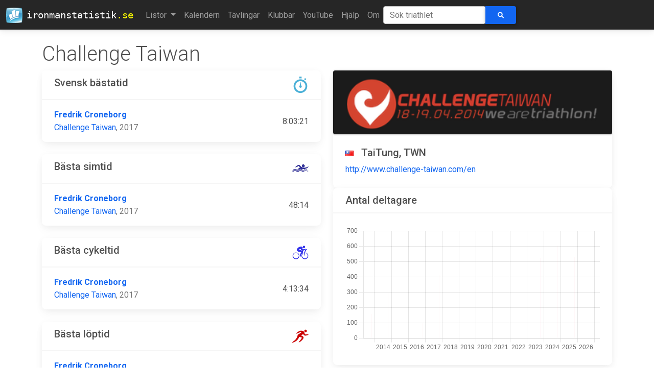

--- FILE ---
content_type: text/html; charset=utf-8
request_url: https://ironmanstatistik.se/race/114
body_size: 6330
content:
<!DOCTYPE html PUBLIC "-//W3C//Dtd XHTML 1.0 transitional//EN" "http://www.w3.org/tr/xhtml1/Dtd/xhtml1-transitional.dtd">

<html xmlns="http://www.w3.org/1999/xhtml">
  <head>
    <!-- Google tag (gtag.js) -->
    <script
      async
      src="https://www.googletagmanager.com/gtag/js?id=G-TCWRPHDN9D"
    ></script>
    <script>
      window.dataLayer = window.dataLayer || [];
      function gtag() {
        dataLayer.push(arguments);
      }
      gtag("js", new Date());

      gtag("config", "G-TCWRPHDN9D");
    </script>
    <meta http-equiv="Content-Type" content="text/html; charset=utf-8" />
    <meta name="robots" content="index, follow" />
    <meta
      name="keywords"
      content="Svenska Järnmän Swedish ironman triathlon statistik resultat"
    />
    <meta name="title" content="Ironmanstatistik.se" />
    <meta name="author" content="Stefan Norman" />
    <meta
      name="description"
      content="Statistik över Svenska järnmän och kvinnor."
    />

    <meta charset="UTF-8" />
    <meta http-equiv="X-UA-Compatible" content="IE=edge" />
    <meta name="viewport" content="width=device-width, initial-scale=1" />

    <!-- apple icons -->
    <link
      rel="apple-touch-icon"
      sizes="57x52"
      href="/static/images/logo-57x52.png"
    />
    <link
      rel="apple-touch-icon"
      sizes="72x67"
      href="/static/images/logo-72x67.png"
    />
    <link
      rel="apple-touch-icon"
      sizes="114x106"
      href="/static/images/logo-114x106.png"
    />
    <link
      rel="apple-touch-icon"
      sizes="144x134"
      href="/static/images/logo-144x134.png"
    />

    <title> Ironmanstatistik</title>

    <link rel="icon" href="/static/favicon.ico" type="image/x-icon" />

    <!-- Font Awesome -->
    <link
      href="https://cdnjs.cloudflare.com/ajax/libs/font-awesome/6.0.0/css/all.min.css"
      rel="stylesheet"
    />
    <!-- Google Fonts -->
    <link
      href="https://fonts.googleapis.com/css?family=Roboto:300,400,500,700&display=swap"
      rel="stylesheet"
    />
    <!-- MDB -->
    <link
      href="https://cdnjs.cloudflare.com/ajax/libs/mdb-ui-kit/4.3.0/mdb.min.css"
      rel="stylesheet"
    />

    <!-- RSS link -->
    <link
      rel="alternate"
      type="application/rss+xml"
      title="Ironmanstatistik RSS Feed"
      href="/feed"
    />

    <!-- Custom CSS -->
    <link
      rel="stylesheet"
      href="/static/css/screen.css"
      type="text/css"
    />
    <!-- Flag Sprites CSS -->
    <link
      rel="stylesheet"
      href="/static/css/flags.css"
      type="text/css"
    />
    <!--
        <link rel="stylesheet" href="/static/css/print.css" type="text/css" media="print"/>
    -->
  </head>
  <body>
    <nav class="navbar navbar-expand-lg navbar-dark bg-dark">
      <div class="container-fluid">
        <a class="navbar-brand" href="/">
          <img
            class="me-2"
            src="/static/images/logo-32.png"
            loading="lazy"
          />
          ironmanstatistik<span class="suffix">.se</span>
        </a>
        <button
          class="navbar-toggler"
          type="button"
          data-mdb-toggle="collapse"
          data-mdb-target="#navbarText"
          aria-controls="navbarText"
          aria-expanded="false"
          aria-label="Toggle navigation"
        >
          <i class="fas fa-bars"></i>
        </button>
        <div class="collapse navbar-collapse" id="navbarText">
          <ul class="navbar-nav mr-auto mb-2 mb-lg-0">
            <li class="nav-item dropdown">
              <a
                class="nav-link dropdown-toggle"
                href="#"
                id="navbarDropdownMenuLink"
                role="button"
                data-mdb-toggle="dropdown"
                aria-expanded="false"
              >
                Listor
              </a>
              <ul
                class="dropdown-menu"
                aria-labelledby="navbarDropdownMenuLink"
              >
                <li>
                  <a class="dropdown-item" href="/lists/swedish_records"
                    >Svenska rekord</a
                  >
                </li>
                <li class="divider"></li>
                <li>
                  <a class="dropdown-item" href="/lists/pb">Personbästa</a>
                </li>
                <li class="divider"></li>
                <li><a class="dropdown-item" href="/lists/swim">Simning</a></li>
                <li><a class="dropdown-item" href="/lists/bike">Cykel</a></li>
                <li><a class="dropdown-item" href="/lists/run">Löpning</a></li>
                <li class="divider"></li>
                <li>
                  <a class="dropdown-item" href="/lists/calculatedpb"
                    >Teoretiskt personbästa</a
                  >
                </li>
                <li class="divider"></li>
                <li>
                  <a class="dropdown-item" href="/lists/debutants"
                    >Snabbaste debutanterna</a
                  >
                </li>
                <li class="divider"></li>
                <li>
                  <a class="dropdown-item" href="/lists/averagetime"
                    >Genomsnittstid</a
                  >
                </li>
                <li class="divider"></li>
                <li>
                  <a class="dropdown-item trigger">Åldersklasser &raquo;</a>
                  <ul class="dropdown-menu dropdown-submenu" id="agSubMenu">
                    <li>
                      <a class="dropdown-item" href="/lists/agegroup/Pro"
                        >Pro</a
                      >
                    </li>
                    <li>
                      <a class="dropdown-item" href="/lists/agegroup/18-24"
                        >18-24</a
                      >
                    </li>
                    <li>
                      <a class="dropdown-item" href="/lists/agegroup/25-29"
                        >25-29</a
                      >
                    </li>
                    <li>
                      <a class="dropdown-item" href="/lists/agegroup/30-34"
                        >30-34</a
                      >
                    </li>
                    <li>
                      <a class="dropdown-item" href="/lists/agegroup/35-39"
                        >35-39</a
                      >
                    </li>
                    <li>
                      <a class="dropdown-item" href="/lists/agegroup/40-44"
                        >40-44</a
                      >
                    </li>
                    <li>
                      <a class="dropdown-item" href="/lists/agegroup/45-49"
                        >45-49</a
                      >
                    </li>
                    <li>
                      <a class="dropdown-item" href="/lists/agegroup/50-54"
                        >50-54</a
                      >
                    </li>
                    <li>
                      <a class="dropdown-item" href="/lists/agegroup/55-59"
                        >55-59</a
                      >
                    </li>
                    <li>
                      <a class="dropdown-item" href="/lists/agegroup/60-64"
                        >60-64</a
                      >
                    </li>
                    <li>
                      <a class="dropdown-item" href="/lists/agegroup/65-69"
                        >65-69</a
                      >
                    </li>
                    <li>
                      <a class="dropdown-item" href="/lists/agegroup/70-74"
                        >70-74</a
                      >
                    </li>
                    <li>
                      <a class="dropdown-item" href="/lists/agegroup/75-79"
                        >75-79</a
                      >
                    </li>
                  </ul>
                </li>
                <li class="divider"></li>
                <li>
                  <a class="dropdown-item trigger">Startlistor &raquo;</a>
                  <ul class="dropdown-menu dropdown-submenu">
                    <li>
                      <a class="dropdown-item" href="/lists/starts/105/2022"
                        >IM Kalmar 2022</a
                      >
                    </li>
                    <li>
                      <a class="dropdown-item" href="/lists/starts/105/2019"
                        >IM Kalmar 2019</a
                      >
                    </li>
                    <li>
                      <a class="dropdown-item" href="/lists/starts/105/2018"
                        >IM Kalmar 2018</a
                      >
                    </li>
                    <li>
                      <a class="dropdown-item" href="/lists/starts/105/2017"
                        >IM Kalmar 2017</a
                      >
                    </li>
                    <li>
                      <a class="dropdown-item" href="/lists/starts/105/2016"
                        >IM Kalmar 2016</a
                      >
                    </li>
                    <!--
                                    <li><a class="dropdown-item" href="/lists/prerace/105/2015">IM Kalmar
                                        2015</a></li>
                                    <li><a class="dropdown-item" href="/lists/prerace/motala/2015">VM Motala
                                        2015</a></li>
                                    -->
                    <li>
                      <a class="dropdown-item" href="/lists/starts/105/2014"
                        >IM Kalmar 2014</a
                      >
                    </li>
                    <li>
                      <a class="dropdown-item" href="/lists/starts/105/2013"
                        >IM Kalmar 2013</a
                      >
                    </li>
                    <li>
                      <a class="dropdown-item" href="/lists/starts/105/2012"
                        >IM Kalmar 2012</a
                      >
                    </li>
                  </ul>
                </li>
                <li class="divider"></li>
                <li>
                  <a class="dropdown-item" href="/lists/mostraces"
                    >Flest lopp</a
                  >
                </li>
                <li>
                  <a class="dropdown-item" href="/lists/uniqueraces"
                    >Flest unika tävlingar</a
                  >
                </li>
                <li class="divider"></li>
                <li>
                  <a class="dropdown-item" href="/lists/hawaii"
                    >Kvalade till Hawaii</a
                  >
                </li>
                <li class="divider"></li>
                <li>
                  <a class="dropdown-item" href="/lists/heroes">Hjältarna</a>
                </li>
              </ul>
            </li>
            <li class="nav-item">
              <a
                href="/calendar"
                class="nav-link "
                >Kalendern</a
              >
            </li>
            <li class="nav-item">
              <a
                href="/races"
                class="nav-link "
                >Tävlingar</a
              >
            </li>
            <li class="nav-item">
              <a
                href="/clubs"
                class="nav-link "
                >Klubbar</a
              >
            </li>
            <li class="nav-item">
              <a
                href="/youtube"
                class="nav-link "
                >YouTube</a
              >
            </li>
            <li class="nav-item">
              <a class="nav-link" href="/help">Hjälp</a>
            </li>
            <li class="nav-item">
              <a class="nav-link" href="/about">Om</a>
            </li>
          </ul>
          <form
            class="d-flex input-group w-auto"
            action="/search"
            method="post"
          >
            <input type="hidden" name="csrfmiddlewaretoken" value="llG3XuptL2sx9GMMsm1Bgc34yUXRHnAGZ9PhMho7vdUU66k7ltKzwdt3ERxYp5z1">
            <input
              id="athlete-search"
              type="search"
              name="q"
              class="form-control rounded typeahead"
              placeholder="Sök triathlet"
              aria-label="Sök triathlet"
              autocomplete="off"
              spellcheck="false"
            />
            <button id="search-button" type="submit" class="btn btn-primary">
              <i class="fas fa-search"></i>
            </button>
          </form>
        </div>
      </div>
    </nav>

    <div class="container">
      
    <!-- Override title to add admin link -->
    <div class="row">
        <div class="col-md-8">
            <h1 class="display-6 mt-4">
                Challenge Taiwan
                <a href="/admin/ironmanstatistik/race/114/change/" target="_blank">&nbsp;</a>
            </h1>
        </div>
    </div>
 


<div class="row pb-4">
    <div class="col-md-6 mb-4 order-sm-last">
        <div class="card">
            
                <img class="img-fluid rounded shadow-2-strong card-img-top" src="/media/races/114.png" %}/>
            
            <div class="card-body">
                <h5 class="card-title">
                    <i class="flag flag-tw"></i>
                    TaiTung, TWN
                </h5>

                
                    <a href="http://www.challenge-taiwan.com/en" class="card-link" target="_blank">http://www.challenge-taiwan.com/en</a>
                
            </div>
        </div>
        
            <div class="card mb-4">
                    <h5 class="card-header">Antal deltagare</h5>
                <div class="card-body">
                    <canvas id="raceChart"></canvas>
                    <!-- Chart.js -->
                    <script src="https://cdn.jsdelivr.net/npm/chart.js"></script>
                    <script src="https://cdn.jsdelivr.net/npm/chartjs-adapter-date-fns/dist/chartjs-adapter-date-fns.bundle.min.js"></script>
                    <script language="JavaScript">
                        <!--
                          const labels = [
                            
                                '2013-05-04',
                            
                                '2014-04-19',
                            
                                '2016-05-07',
                            
                                '2017-04-29',
                            
                                '2018-04-28',
                            
                                '2020-04-26',
                            
                                '2020-04-25',
                            
                                '2020-11-15',
                            
                                '2021-04-24',
                            
                                '2021-04-25',
                            
                                '2022-04-24',
                            
                                '2023-04-22',
                            
                                '2024-04-27',
                            
                                '2025-04-26',
                            
                                '2026-04-25',
                            
                          ];

                          const finishers = [
                            
                                158,
                            
                                301,
                            
                                104,
                            
                                414,
                            
                                611,
                            
                                0,
                            
                                0,
                            
                                0,
                            
                                0,
                            
                                0,
                            
                                0,
                            
                                527,
                            
                                605,
                            
                                530,
                            
                                0,
                            
                          ];

                          const swedes = [
                            
                                1,
                            
                                1,
                            
                                1,
                            
                                1,
                            
                                1,
                            
                                0,
                            
                                0,
                            
                                0,
                            
                                0,
                            
                                0,
                            
                                0,
                            
                                0,
                            
                                0,
                            
                                0,
                            
                                0,
                            
                          ];

                          const data = {
                            labels: labels,
                            datasets: [
                                {
                                  backgroundColor: '#1266F1',
                                  borderColor: '#1266F1',
                                  data: swedes,
                                },
                                {
                                  backgroundColor: '#F93154',
                                  borderColor: '#F93154',
                                  data: finishers,
                                },
                            ]
                          };

                          const config = {
                            type: 'bar',
                            data: data,
                            options: {
                              plugins: {
                                legend: {
                                  display: false  // hide label of chart
                                },
                                tooltip: {
                                    usePointStyle: true,
                                    callbacks: {
                                        label: function(context) {
                                            return context.raw + ' ' + (context.datasetIndex === 1 ? 'fullföljande' : 'svenskar');
                                        },
                                        title: function(context) {
                                            return null;
                                        },
                                        labelPointStyle: function(context) {
                                            return {
                                                pointStyle: 'circle',
                                                rotation: 0
                                            };
                                        },
                                    }

                                }
                              },
                              scales: {
                                x: {
                                  type: 'time',
                                  time: {
                                    unit: 'year',
                                    displayFormats: {
                                        year: 'yyyy'
                                    }
                                  },
                                },
                              }
                            }
                          };
                          const myChart = new Chart(
                            document.getElementById('raceChart'),
                            config
                          );
                        //-->
                    </script>
                </div>
            </div>
        
    </div>
    <div id="records" class="col-md-6">
        
            
                <div class="card mb-4">
                  <h5 class="card-header">
                    <img src="/static/images/icon-time-32.png" class="float-end"/>
                      Svensk bästatid
                  </h5>
                  <div class="card-body">
                    <ul class="list-group list-group-light">
                        
                            <li class="list-group-item d-flex justify-content-between align-items-center">
                                <div>
                                    <div class="fw-bold">
                                        <a href="/triathlete/2711">Fredrik Croneborg</a>
                                    </div>
                                    <div class="text-muted">
                                        <a href="/race/114">Challenge Taiwan</a>, 2017
                                    </div>
                                </div>
                                <span>8:03:21</span>
                            </li>
                        
                        
                    </ul>
                  </div>
                </div>
            
            
                <div class="card mb-4">
                  <h5 class="card-header">
                    <img src="/static/images/icon-swim-32.png" class="float-end"/>
                      Bästa simtid
                  </h5>
                  <div class="card-body">
                    <ul class="list-group list-group-light">
                        
                            <li class="list-group-item d-flex justify-content-between align-items-center">
                                <div>
                                    <div class="fw-bold">
                                        <a href="/triathlete/2711">Fredrik Croneborg</a>
                                    </div>
                                    <div class="text-muted">
                                        <a href="/race/114">Challenge Taiwan</a>, 2017
                                    </div>
                                </div>
                                <span>48:14</span>
                            </li>
                        
                        
                    </ul>
                  </div>
                </div>
            
            
                <div class="card mb-4">
                  <h5 class="card-header">
                    <img src="/static/images/icon-bike-32.png" class="float-end"/>
                      Bästa cykeltid
                  </h5>
                  <div class="card-body">
                    <ul class="list-group list-group-light">
                        
                            <li class="list-group-item d-flex justify-content-between align-items-center">
                                <div>
                                    <div class="fw-bold">
                                        <a href="/triathlete/2711">Fredrik Croneborg</a>
                                    </div>
                                    <div class="text-muted">
                                        <a href="/race/114">Challenge Taiwan</a>, 2017
                                    </div>
                                </div>
                                <span>4:13:34</span>
                            </li>
                        
                        
                    </ul>
                  </div>
                </div>
            
            
                <div class="card mb-4">
                  <h5 class="card-header">
                    <img src="/static/images/icon-run-32.png" class="float-end"/>
                      Bästa löptid
                  </h5>
                  <div class="card-body">
                    <ul class="list-group list-group-light">
                        
                            <li class="list-group-item d-flex justify-content-between align-items-center">
                                <div>
                                    <div class="fw-bold">
                                        <a href="/triathlete/2711">Fredrik Croneborg</a>
                                    </div>
                                    <div class="text-muted">
                                        <a href="/race/114">Challenge Taiwan</a>, 2013
                                    </div>
                                </div>
                                <span>2:52:33</span>
                            </li>
                        
                        
                    </ul>
                  </div>
                </div>
            
            <div class="card mb-4">
              <h5 class="card-header">Flest lopp</h5>
              <div class="card-body">
                <ul class="list-group list-group-light">
                    <li class="list-group-item d-flex justify-content-between align-items-center">
                        <div>
                            <div class="fw-bold">
                            
                                <a href="/triathlete/2711">Fredrik Croneborg</a>
                                
                            
                            </div>
                        </div>
                        <span>5 lopp</span>
                    </li>
                </ul>
              </div>
            </div>
        
    </div>
</div>
<div class="row">
    <div class="col-md-12">
        
            <div class="card mb-4 border">
                <h5 class="card-header">
                    
                    2013
                    <a href="/admin/ironmanstatistik/event/886/change/" target="_blank">&nbsp;</a>
                </h5>
                <div class="card-body">
                    <p class="card-text">
                        <small class="text-muted">4 maj 2013</small>
                    </p>
                    <p class="card-text">
                    
                        <strong>158</strong> fullföljande,
                    
                    
                        
                            <a href="/lists/event/886">
                                <b>1</b>
                                
                                svensk
                            </a><br/>
                        
                    
                    </p>
                    
                    
                    

                    
                        <table class="table table-striped">
                            <thead>
                            <tr>
                                <th></th>
                                <th class="d-none d-lg-table-cell">Placering</th>
                                <th>Namn</th>
                                <th class="d-none d-sm-table-cell">Klubb</th>
                                <th class="d-none d-lg-table-cell">Åldersklass</th>
                                <th>Tid</th>
                            </tr>
                            </thead>
                            <tbody>
                            
                                <tr>
                                    <td>1</td>
                                    <td class="d-none d-lg-table-cell">3</td>
                                    <td>
                                        <a href="/triathlete/2711">Fredrik Croneborg</a>
                                    </td>
                                    <td class="d-none d-sm-table-cell">
                                        
                                    </td>
                                    <td class="d-none d-lg-table-cell">
                                        MPro
                                        
                                            (3)
                                        
                                    </td>
                                    <td>8:28:28</td>
                                </tr>
                            
                            </tbody>
                        </table>
                    
                    <a href="/admin/ironmanstatistik/result/add/?event=886" target="_blank">+</a>
                </div>
            </div>
        
            <div class="card mb-4 border">
                <h5 class="card-header">
                    
                    2014
                    <a href="/admin/ironmanstatistik/event/943/change/" target="_blank">&nbsp;</a>
                </h5>
                <div class="card-body">
                    <p class="card-text">
                        <small class="text-muted">19 april 2014</small>
                    </p>
                    <p class="card-text">
                    
                        <strong>301</strong> fullföljande,
                    
                    
                        
                            <a href="/lists/event/943">
                                <b>1</b>
                                
                                svensk
                            </a><br/>
                        
                    
                    </p>
                    
                    
                    

                    
                        <table class="table table-striped">
                            <thead>
                            <tr>
                                <th></th>
                                <th class="d-none d-lg-table-cell">Placering</th>
                                <th>Namn</th>
                                <th class="d-none d-sm-table-cell">Klubb</th>
                                <th class="d-none d-lg-table-cell">Åldersklass</th>
                                <th>Tid</th>
                            </tr>
                            </thead>
                            <tbody>
                            
                                <tr>
                                    <td>1</td>
                                    <td class="d-none d-lg-table-cell">2</td>
                                    <td>
                                        <a href="/triathlete/2711">Fredrik Croneborg</a>
                                    </td>
                                    <td class="d-none d-sm-table-cell">
                                        
                                    </td>
                                    <td class="d-none d-lg-table-cell">
                                        MPro
                                        
                                            (2)
                                        
                                    </td>
                                    <td>8:24:22</td>
                                </tr>
                            
                            </tbody>
                        </table>
                    
                    <a href="/admin/ironmanstatistik/result/add/?event=943" target="_blank">+</a>
                </div>
            </div>
        
            <div class="card mb-4 border">
                <h5 class="card-header">
                    
                    2016
                    <a href="/admin/ironmanstatistik/event/1056/change/" target="_blank">&nbsp;</a>
                </h5>
                <div class="card-body">
                    <p class="card-text">
                        <small class="text-muted">7 maj 2016</small>
                    </p>
                    <p class="card-text">
                    
                        <strong>104</strong> fullföljande,
                    
                    
                        
                            <a href="/lists/event/1056">
                                <b>1</b>
                                
                                svensk
                            </a><br/>
                        
                    
                    </p>
                    
                    
                    

                    
                        <table class="table table-striped">
                            <thead>
                            <tr>
                                <th></th>
                                <th class="d-none d-lg-table-cell">Placering</th>
                                <th>Namn</th>
                                <th class="d-none d-sm-table-cell">Klubb</th>
                                <th class="d-none d-lg-table-cell">Åldersklass</th>
                                <th>Tid</th>
                            </tr>
                            </thead>
                            <tbody>
                            
                                <tr>
                                    <td>1</td>
                                    <td class="d-none d-lg-table-cell">1</td>
                                    <td>
                                        <a href="/triathlete/2711">Fredrik Croneborg</a>
                                    </td>
                                    <td class="d-none d-sm-table-cell">
                                        
                                    </td>
                                    <td class="d-none d-lg-table-cell">
                                        MPro
                                        
                                            (1)
                                        
                                    </td>
                                    <td>8:30:28</td>
                                </tr>
                            
                            </tbody>
                        </table>
                    
                    <a href="/admin/ironmanstatistik/result/add/?event=1056" target="_blank">+</a>
                </div>
            </div>
        
            <div class="card mb-4 border">
                <h5 class="card-header">
                    
                    2017
                    <a href="/admin/ironmanstatistik/event/1231/change/" target="_blank">&nbsp;</a>
                </h5>
                <div class="card-body">
                    <p class="card-text">
                        <small class="text-muted">29 april 2017</small>
                    </p>
                    <p class="card-text">
                    
                        <strong>414</strong> fullföljande,
                    
                    
                        
                            <a href="/lists/event/1231">
                                <b>1</b>
                                
                                svensk
                            </a><br/>
                        
                    
                    </p>
                    
                    
                    

                    
                        <table class="table table-striped">
                            <thead>
                            <tr>
                                <th></th>
                                <th class="d-none d-lg-table-cell">Placering</th>
                                <th>Namn</th>
                                <th class="d-none d-sm-table-cell">Klubb</th>
                                <th class="d-none d-lg-table-cell">Åldersklass</th>
                                <th>Tid</th>
                            </tr>
                            </thead>
                            <tbody>
                            
                                <tr>
                                    <td>1</td>
                                    <td class="d-none d-lg-table-cell">1</td>
                                    <td>
                                        <a href="/triathlete/2711">Fredrik Croneborg</a>
                                    </td>
                                    <td class="d-none d-sm-table-cell">
                                        
                                    </td>
                                    <td class="d-none d-lg-table-cell">
                                        MPro
                                        
                                            (1)
                                        
                                    </td>
                                    <td>8:03:21</td>
                                </tr>
                            
                            </tbody>
                        </table>
                    
                    <a href="/admin/ironmanstatistik/result/add/?event=1231" target="_blank">+</a>
                </div>
            </div>
        
            <div class="card mb-4 border">
                <h5 class="card-header">
                    
                    2018
                    <a href="/admin/ironmanstatistik/event/1387/change/" target="_blank">&nbsp;</a>
                </h5>
                <div class="card-body">
                    <p class="card-text">
                        <small class="text-muted">28 april 2018</small>
                    </p>
                    <p class="card-text">
                    
                        <strong>611</strong> fullföljande,
                    
                    
                        
                            <a href="/lists/event/1387">
                                <b>1</b>
                                
                                svensk
                            </a><br/>
                        
                    
                    </p>
                    
                    
                    

                    
                        <table class="table table-striped">
                            <thead>
                            <tr>
                                <th></th>
                                <th class="d-none d-lg-table-cell">Placering</th>
                                <th>Namn</th>
                                <th class="d-none d-sm-table-cell">Klubb</th>
                                <th class="d-none d-lg-table-cell">Åldersklass</th>
                                <th>Tid</th>
                            </tr>
                            </thead>
                            <tbody>
                            
                                <tr>
                                    <td>1</td>
                                    <td class="d-none d-lg-table-cell">2</td>
                                    <td>
                                        <a href="/triathlete/2711">Fredrik Croneborg</a>
                                    </td>
                                    <td class="d-none d-sm-table-cell">
                                        
                                    </td>
                                    <td class="d-none d-lg-table-cell">
                                        MPro
                                        
                                            (2)
                                        
                                    </td>
                                    <td>8:22:11</td>
                                </tr>
                            
                            </tbody>
                        </table>
                    
                    <a href="/admin/ironmanstatistik/result/add/?event=1387" target="_blank">+</a>
                </div>
            </div>
        
            <div class="card mb-4 border border-danger">
                <h5 class="card-header">
                    
                    2020
                    <a href="/admin/ironmanstatistik/event/1479/change/" target="_blank">&nbsp;</a>
                </h5>
                <div class="card-body">
                    <p class="card-text">
                        <small class="text-muted">26 april 2020</small>
                    </p>
                    <p class="card-text">
                    
                    
                    </p>
                    
                    
                    
                        <p class="card-text note note-danger">
                            Resultat saknas.</span> Kan du <a href="/help">hjälpa till</a>?
                        </p>
                    

                    
                    <a href="/admin/ironmanstatistik/result/add/?event=1479" target="_blank">+</a>
                </div>
            </div>
        
            <div class="card mb-4 border border-danger">
                <h5 class="card-header">
                    
                    2020
                    <a href="/admin/ironmanstatistik/event/1522/change/" target="_blank">&nbsp;</a>
                </h5>
                <div class="card-body">
                    <p class="card-text">
                        <small class="text-muted">25 april 2020</small>
                    </p>
                    <p class="card-text">
                    
                    
                    </p>
                    
                    
                    
                        <p class="card-text note note-danger">
                            Resultat saknas.</span> Kan du <a href="/help">hjälpa till</a>?
                        </p>
                    

                    
                    <a href="/admin/ironmanstatistik/result/add/?event=1522" target="_blank">+</a>
                </div>
            </div>
        
            <div class="card mb-4 border border-danger">
                <h5 class="card-header">
                    
                    2020
                    <a href="/admin/ironmanstatistik/event/1644/change/" target="_blank">&nbsp;</a>
                </h5>
                <div class="card-body">
                    <p class="card-text">
                        <small class="text-muted">15 november 2020</small>
                    </p>
                    <p class="card-text">
                    
                    
                    </p>
                    
                    
                    
                        <p class="card-text note note-danger">
                            Resultat saknas.</span> Kan du <a href="/help">hjälpa till</a>?
                        </p>
                    

                    
                    <a href="/admin/ironmanstatistik/result/add/?event=1644" target="_blank">+</a>
                </div>
            </div>
        
            <div class="card mb-4 border border-danger">
                <h5 class="card-header">
                    
                    2021
                    <a href="/admin/ironmanstatistik/event/1783/change/" target="_blank">&nbsp;</a>
                </h5>
                <div class="card-body">
                    <p class="card-text">
                        <small class="text-muted">24 april 2021</small>
                    </p>
                    <p class="card-text">
                    
                    
                    </p>
                    
                    
                    
                        <p class="card-text note note-danger">
                            Resultat saknas.</span> Kan du <a href="/help">hjälpa till</a>?
                        </p>
                    

                    
                    <a href="/admin/ironmanstatistik/result/add/?event=1783" target="_blank">+</a>
                </div>
            </div>
        
            <div class="card mb-4 border border-danger">
                <h5 class="card-header">
                    
                    2021
                    <a href="/admin/ironmanstatistik/event/1797/change/" target="_blank">&nbsp;</a>
                </h5>
                <div class="card-body">
                    <p class="card-text">
                        <small class="text-muted">25 april 2021</small>
                    </p>
                    <p class="card-text">
                    
                    
                    </p>
                    
                    
                    
                        <p class="card-text note note-danger">
                            Resultat saknas.</span> Kan du <a href="/help">hjälpa till</a>?
                        </p>
                    

                    
                    <a href="/admin/ironmanstatistik/result/add/?event=1797" target="_blank">+</a>
                </div>
            </div>
        
            <div class="card mb-4 border border-danger">
                <h5 class="card-header">
                    
                    2022
                    <a href="/admin/ironmanstatistik/event/1851/change/" target="_blank">&nbsp;</a>
                </h5>
                <div class="card-body">
                    <p class="card-text">
                        <small class="text-muted">24 april 2022</small>
                    </p>
                    <p class="card-text">
                    
                    
                    </p>
                    
                    
                    
                        <p class="card-text note note-danger">
                            Resultat saknas.</span> Kan du <a href="/help">hjälpa till</a>?
                        </p>
                    

                    
                    <a href="/admin/ironmanstatistik/result/add/?event=1851" target="_blank">+</a>
                </div>
            </div>
        
            <div class="card mb-4 border">
                <h5 class="card-header">
                    
                    2023
                    <a href="/admin/ironmanstatistik/event/2058/change/" target="_blank">&nbsp;</a>
                </h5>
                <div class="card-body">
                    <p class="card-text">
                        <small class="text-muted">22 april 2023</small>
                    </p>
                    <p class="card-text">
                    
                        <strong>527</strong> fullföljande,
                    
                    
                        
                            
                                ingen svensk
                            
                        
                    
                    </p>
                    
                    
                    

                    
                    <a href="/admin/ironmanstatistik/result/add/?event=2058" target="_blank">+</a>
                </div>
            </div>
        
            <div class="card mb-4 border">
                <h5 class="card-header">
                    
                    2024
                    <a href="/admin/ironmanstatistik/event/2218/change/" target="_blank">&nbsp;</a>
                </h5>
                <div class="card-body">
                    <p class="card-text">
                        <small class="text-muted">27 april 2024</small>
                    </p>
                    <p class="card-text">
                    
                        <strong>605</strong> fullföljande,
                    
                    
                        
                            
                                ingen svensk
                            
                        
                    
                    </p>
                    
                    
                    

                    
                    <a href="/admin/ironmanstatistik/result/add/?event=2218" target="_blank">+</a>
                </div>
            </div>
        
            <div class="card mb-4 border">
                <h5 class="card-header">
                    
                    2025
                    <a href="/admin/ironmanstatistik/event/2342/change/" target="_blank">&nbsp;</a>
                </h5>
                <div class="card-body">
                    <p class="card-text">
                        <small class="text-muted">26 april 2025</small>
                    </p>
                    <p class="card-text">
                    
                        <strong>530</strong> fullföljande,
                    
                    
                        
                            
                                ingen svensk
                            
                        
                    
                    </p>
                    
                    
                    

                    
                    <a href="/admin/ironmanstatistik/result/add/?event=2342" target="_blank">+</a>
                </div>
            </div>
        
            <div class="card mb-4 border">
                <h5 class="card-header">
                    
                    2026
                    <a href="/admin/ironmanstatistik/event/2529/change/" target="_blank">&nbsp;</a>
                </h5>
                <div class="card-body">
                    <p class="card-text">
                        <small class="text-muted">25 april 2026</small>
                    </p>
                    <p class="card-text">
                    
                    
                    </p>
                    
                    
                    

                    
                    <a href="/admin/ironmanstatistik/result/add/?event=2529" target="_blank">+</a>
                </div>
            </div>
        
    </div>
</div>



    </div>

    <footer class="bg-dark text-center text-white mt-4">
      <div class="container p-2 pb-0">
        <!-- Section: Social media -->
        <section>
          <!-- Facebook -->
          <a
            class="btn btn-outline-light btn-floating m-1"
            href="https://www.facebook.com/ironmanstatistik"
            role="button"
            target="_blank"
            ><i class="fab fa-facebook-f"></i
          ></a>

          <!-- Twitter -->
          <a
            class="btn btn-outline-light btn-floating m-1"
            href="https://twitter.com/IMStatistik"
            role="button"
            target="_blank"
            ><i class="fab fa-twitter"></i
          ></a>

          <!-- Github -->
          <a
            class="btn btn-outline-light btn-floating m-1"
            href="https://github.com/stefannorman/ironmanstatistik"
            role="button"
            target="_blank"
            ><i class="fab fa-github"></i
          ></a>
        </section>
        <!-- Section: Social media -->
      </div>
      <div class="text-center p-3">
        © 1996-2026 Ironmanstatistik.se underhålls av
        <a href="mailto:ironmanstatistik@gmail.com">Stefan Norman</a>
      </div>
    </footer>

    <!-- Set adaptive-images cookie -->
    <script>
      document.cookie =
        "resolution=" + Math.max(screen.width, screen.height) + "; path=/";
    </script>

    <!-- jQuery (necessary for Bootstrap's JavaScript plugins) -->
    <script src="//ajax.googleapis.com/ajax/libs/jquery/3.6.0/jquery.min.js"></script>

    <!-- MDB -->
    <script
      type="text/javascript"
      src="https://cdnjs.cloudflare.com/ajax/libs/mdb-ui-kit/3.3.0/mdb.min.js"
    ></script>

    <!-- TypeAhead -->
    <script
      type="text/javascript"
      src="/static/js/typeahead-0.10.5.js"
    ></script>

    <script type="text/javascript">
      <!--
      // load type ahead data
      var athletes = new Bloodhound({
        datumTokenizer: Bloodhound.tokenizers.obj.whitespace("name"),
        queryTokenizer: Bloodhound.tokenizers.whitespace,
        limit: 10,
        prefetch: {
          url: "/typeahead",
          ttl: 5 * 60 * 1000, // 5 mins
          filter: function (list) {
            return $.map(list, function (athlete) {
              return { name: athlete };
            });
          },
        },
      });
      athletes.initialize();

      $(document).ready(function () {
        // initialize tooltip
        $('[data-toggle="tooltip"]').tooltip();

        // set up type ahead
        $("input.typeahead").typeahead(
          {
            highlight: true,
          },
          {
            name: "athletes",
            displayKey: "name",
            source: athletes.ttAdapter(),
          }
        );
      });

      // fix for mobile menu hiding tt-dropdown-menu (not in use after moving the mobile search box to the top)
      // $(document).ready(function(){
      //   $('input.typeahead').on("keyup",function(e){
      //     if($('.tt-dropdown-menu').is(':visible') && $('#navbarCollapse.in').is(':visible')) {
      //       $("#navbarCollapse.in").animate({ scrollTop: 300 }, 1000);
      //     }
      //   });
      // });

      // add dropdowm menu capabilities
      $(document).ready(function () {
        $(".dropdown-menu > li > a.trigger").on("click", function (e) {
          var current = $(this).next();
          var grandparent = $(this).parent().parent();
          grandparent.find(".sub-menu:visible").not(current).hide();
          current.toggle();
          e.stopPropagation();
        });
        $(".dropdown-menu > li > a:not(.trigger)").on("click", function () {
          var root = $(this).closest(".dropdown");
          root.find(".sub-menu:visible").hide();
        });
      });
      // -->
    </script>
  </body>
</html>
